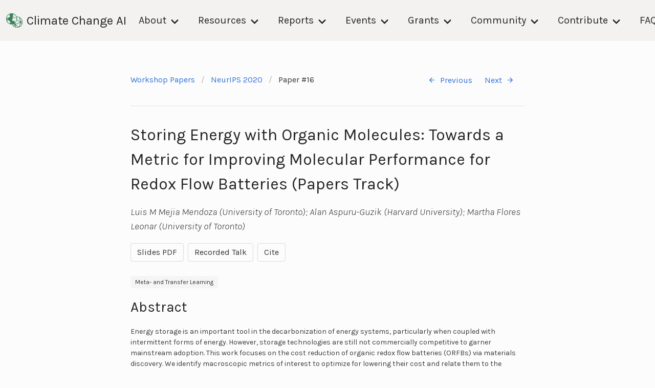

--- FILE ---
content_type: text/html; charset=utf-8
request_url: https://www.climatechange.ai/papers/neurips2020/16
body_size: 5306
content:
<!DOCTYPE html>
<html lang="en-US">
  <head>

    
      <script async src="https://www.googletagmanager.com/gtag/js?id=UA-142136893-1"></script>
      <script>
        window.dataLayer = window.dataLayer || [];
        function gtag(){dataLayer.push(arguments);}
        gtag('js', new Date());
        gtag('config', 'UA-142136893-1', { 'anonymize_ip': true });
      </script>
    
    <meta charset="UTF-8">

<!-- Begin Jekyll SEO tag v2.8.0 -->
<title>Storing Energy with Organic Molecules: Towards a Metric for Improving Molecular Performance for Redox Flow Batteries | Climate Change AI</title>
<meta name="generator" content="Jekyll v3.10.0" />
<meta property="og:title" content="Storing Energy with Organic Molecules: Towards a Metric for Improving Molecular Performance for Redox Flow Batteries" />
<meta property="og:locale" content="en_US" />
<meta name="description" content="Climate Change AI - NeurIPS 2020 Accepted Work" />
<meta property="og:description" content="Climate Change AI - NeurIPS 2020 Accepted Work" />
<link rel="canonical" href="https://www.climatechange.ai/papers/neurips2020/16" />
<meta property="og:url" content="https://www.climatechange.ai/papers/neurips2020/16" />
<meta property="og:site_name" content="Climate Change AI" />
<meta property="og:type" content="website" />
<meta name="twitter:card" content="summary" />
<meta property="twitter:title" content="Storing Energy with Organic Molecules: Towards a Metric for Improving Molecular Performance for Redox Flow Batteries" />
<script type="application/ld+json">
{"@context":"https://schema.org","@type":"WebPage","description":"Climate Change AI - NeurIPS 2020 Accepted Work","headline":"Storing Energy with Organic Molecules: Towards a Metric for Improving Molecular Performance for Redox Flow Batteries","url":"https://www.climatechange.ai/papers/neurips2020/16"}</script>
<!-- End Jekyll SEO tag -->

    <meta name="viewport" content="width=device-width, initial-scale=1">
    <meta name="theme-color" content="#157878">
    <meta name="apple-mobile-web-app-status-bar-style" content="black-translucent">

    
      <meta property="og:image" content="https://www.climatechange.ai/images/CCAI_social_share_image.png">
      <meta property="og:image:secure_url" content="https://www.climatechange.ai/images/CCAI_social_share_image.png">
      <meta property="og:image:type" content="image/png">
      <meta property="og:image:width" content="2400">
      <meta property="og:image:height" content="1260">
    

    
      
      
    

    <meta property="og:type" content="website">

    <meta name="twitter:card" content="summary_large_image">
    <meta name="twitter:site" content="@ClimateChangeAI">

    <link rel="stylesheet" href="/assets/css/shared.css?v=bf859869d6669a14d6a8ed3499de5b92a75c3600">
    <link rel="stylesheet" href="/assets/css/style.css?v=bf859869d6669a14d6a8ed3499de5b92a75c3600">

    <link rel="stylesheet" href="/assets/css/materialdesignicons.min.css">
    <script src="/assets/js/jquery.min.js"></script>
  </head>
  <body>
    <nav class="navbar  is-fixed-top" role="navigation" aria-label="main navigation">
      <div class="navbar-brand">
        <a class="navbar-item" href="/">
          
          <img src="/images/CCAI logo_icon_green.png">
          
          Climate Change AI
        </a>

        <a role="button" class="navbar-burger burger" aria-label="menu" aria-expanded="false" data-target="navbar-menu">
          <span aria-hidden="true"></span>
          <span aria-hidden="true"></span>
          <span aria-hidden="true"></span>
        </a>
      </div>

      <div id="navbar-menu" class="navbar-menu">
        <div class="navbar-end">
          <div class="navbar-item has-dropdown is-hoverable">
            <a class="navbar-link" href="/about">
              About
            </a>

            <div class="navbar-dropdown">
              <a class="navbar-item" href="/about">
                Mission
              </a>
              <a class="navbar-item" href="/about#people">
                People
              </a>
               <a class="navbar-item" href="/about#press">
                Press
              </a>
               <a class="navbar-item" href="/partners">
                Partners
              </a>
               <a class="navbar-item" href="/code_of_conduct">
                Code of Conduct
              </a>
              <a class="navbar-item add-new-badge" href="/hiring">
                Job Opportunities
              </a>
            </div>
          </div>

          <div class="navbar-item has-dropdown is-hoverable">
            <a class="navbar-link" href="/reports/tccml" target="_blank">
              Resources
            </a>

            <div class="navbar-dropdown">
              <a class="navbar-item" href="/blog">
                CCAI Blog
              </a>
              <a class="navbar-item" href="/summaries">
                Interactive Summaries
              </a>
              <a class="navbar-item" href="/tutorials">
                Tutorials
              </a>
              <a class="navbar-item" href="https://www.youtube.com/c/ClimateChangeAI" target="_blank">
                YouTube Channel
              </a>
              <a class="navbar-item" href="https://wiki.climatechange.ai/" target="_blank">
                Resource Wiki
              </a>
              <a class="navbar-item" href="/papers">
                Accepted Workshop Papers
              </a>
              <a class="navbar-item" href="/newsletter">
                Newsletter
              </a>
              <a class="navbar-item add-new-badge" href="/dev/datagaps">
                Data Gaps (Beta)
              <a class="navbar-item" href="/subject_areas">
                Subject Areas
              </a>
            </div>
          </div>

          <div class="navbar-item has-dropdown is-hoverable">
            <a class="navbar-link" href="/reports/tccml">
              Reports
            </a>
            <div class="navbar-dropdown">
              <a class="navbar-item" href="/reports/tccml" target="_blank">
                Tackling Climate Change with ML
              </a>
              <a class="navbar-item" href="/reports/gpai" target="_blank">
                Global Partnership on AI Report
              </a>
              <a class="navbar-item add-new-badge" href="/reports/grandchallenges" target="_blank">
                Grand Challenges Report
              </a>
            </div>
          </div>

          <div class="navbar-item has-dropdown is-hoverable">
            <a class="navbar-link" href="/events">
              Events
            </a>

            <div class="navbar-dropdown">
              <a class="navbar-item add-new-badge" href="/events/ai_climate_institute">AI Climate Institute</a>
              <a class="navbar-item add-new-badge" href="/events/cop30">COP30</a>
              <a class="navbar-item" href="/events/neurips2025">NeurIPS 2025</a>
              <a class="navbar-item" href="/webinars">Discussion Seminars and Webinars</a>
              <!--<a class="navbar-item" href="/community-events">Community Events</a>-->
              <a class="navbar-item" href="/events#past-events">Past Events</a>
            </div>
          </div>

          <div class="navbar-item has-dropdown is-hoverable">
            <a class="navbar-link" href="/calls">
              Grants
            </a>

            <div class="navbar-dropdown">
              <a class="navbar-item add-new-badge" href="/innovation_grants">
                Innovation Grants Overview</a>
              <a class="navbar-item" href="/calls">Past Grant Calls</a>
            </div>
          </div>

          <div class="navbar-item has-dropdown is-hoverable">
            <a class="navbar-link" href="https://community.climatechange.ai/">
              Community
            </a>

            <div class="navbar-dropdown">
              <a class="navbar-item" target="_blank" href="https://community.climatechange.ai/">
                CCAI Community Platform
              </a>
              <a class="navbar-item" target="_blank" href="https://directory.climatechange.ai/">
                CCAI Directory
              </a>
            </div>
          </div>
          <div class="navbar-item has-dropdown is-hoverable">
            <a class="navbar-link" href="/">
              Contribute
            </a>

            <div class="navbar-dropdown">
              <a class="navbar-item add-new-badge" href="/contribute/core-team-application">
                Join CCAI Core Team
              </a>
              <!--<a class="navbar-item" target="_blank" href="/contribute">
                CCAI Volunteer Network
              </a>-->
              <a class="navbar-item" href="/sponsorships">
                Sponsorships
              </a>
            </div>
          </div>
          <a class="navbar-item" href="/faq">
            FAQ
          </a>
        </div>

      </div>
    </nav>

    <main id="content" class="main-content" role="main">
      



<nav class="breadcrumb" aria-label="breadcrumbs">
  <ul>
    <li><a href="/papers">Workshop Papers</a></li>

      <li><a href="/events/neurips2020">NeurIPS 2020</a></li>

    <li class="is-active"><a href="#" aria-current="page">Paper #16</a></li>

    <li class="next-prev">
      
        <a href="/papers/neurips2020/15">
          <span class="icon is-small">
            <i class="mdi mdi-arrow-left" aria-hidden="true"></i>
          </span>
          Previous
        </a>
      
      
        <a href="/papers/neurips2020/17">
          Next
          <span class="icon is-small">
            <i class="mdi mdi-arrow-right" aria-hidden="true"></i>
          </span>
        </a>
      
    </li>
  </ul>
</nav>
<hr>

<h2>Storing Energy with Organic Molecules: Towards a Metric for Improving Molecular Performance for Redox Flow Batteries
  
    (Papers Track)
  
  
</h2>

<p><em>Luis M Mejia Mendoza (University of Toronto); Alan Aspuru-Guzik (Harvard University); Martha Flores Leonar (University of Toronto)</em></p>

<div class='buttons'>
  

  

  

  
    <a href='https://ccai-papers.s3.us-east-1.amazonaws.com/neurips2020/16/slides.pdf' class='button' target='_blank'>Slides PDF</a>
  

  

  
    <a href='#recording' class='button'>Recorded Talk</a>
  

  

  

  

  <a href='javascript:void(0)' class='button' id='cite-paper'>Cite</a>

  <script>
    $(document).ready(() => {
      const workshop = {"slug":"neurips2020","date":"2020/12/11","papers":"neurips2020_papers","schedule":"neurips2020_schedule","short_name":"NeurIPS 2020","completed":true,"conference_title":"NeurIPS 2020 Workshop on Tackling Climate Change with Machine Learning"};
      const paper = {"paper_title":"Storing Energy with Organic Molecules: Towards a Metric for Improving Molecular Performance for Redox Flow Batteries","abstract":"Energy storage is an important tool in the decarbonization of energy systems, particularly when coupled with intermittent forms of energy. However, storage technologies are still not commercially competitive to garner mainstream adoption. This work focuses on the cost reduction of organic redox flow batteries (ORFBs) via materials discovery. We identify macroscopic metrics of interest to optimize for lowering their cost and relate them to the molecular properties of the materials involved. Furthermore, we consolidate a benchmark set of experimental data for building predictive models for these materials properties. Building more accurate models will aid practitioners in the rational design of new ORFB.","q1_track":"Papers","primary_contact_author_name":"Luis M Mejia Mendoza","primary_contact_author_email":"lm.mejiamendoza@utoronto.ca","status":"Accept (Poster)","primary_subject_area":"Machine learning -> Classification, regression, and supervised learning","secondary_subject_areas":"Climate change -> Other; Machine learning -> Meta- and transfer learning","author_names":"Mejia Mendoza, Luis M*; Aspuru-Guzik, Alan; Flores Leonar, Martha","author_emails":"lm.mejiamendoza@utoronto.ca*; alan@aspuru.com; martham14@gmail.com","authors":"Luis M Mejia Mendoza (University of Toronto); Alan Aspuru-Guzik (Harvard University); Martha Flores Leonar (University of Toronto)","slideslive_id":"38942169","slideslive_speaker":"Luis Mendoza","cmt_id":43,"poster_sessions":["16:00-17:00 UTC"],"is_spotlight":false,"id":16,"prev_paper_id":15,"next_paper_id":17,"slides_path":"https://ccai-papers.s3.us-east-1.amazonaws.com/neurips2020/16/slides.pdf","subject_areas":["Classification, regression, and supervised learning","Other","Meta- and transfer learning"],"tags":["meta_and_transfer_learning"],"unmapped_subject_areas":["Classification, regression, and supervised learning","Other"]};
      let authors;
      if (paper.author_names) {
        authors = paper.author_names.replace('*', '').split('; ');
      } else {
        authors = paper.authors.replace('*', '').split('; ');
        authors = authors.map(a => a.split(' (')[0]);
        authors = authors.map(a => {
          const parts = a.split(/\s+/);
          const lastName = parts[parts.length-1];
          const initNames = parts.slice(0,parts.length-1);
          return `${lastName}, ${initNames.join(' ')}`;
        });
      }
      const year = workshop.date.split('/')[0];

      const firstAuthor = authors[0].split(', ')[0];
      const firstWord = paper.paper_title.split(' ')[0].replace(/[^\w]/g, '');
      const label = `${firstAuthor}${year}${firstWord}`.toLowerCase();

      let bibtex = `@inproceedings{${label},\n`;
      bibtex += `  title={${paper.paper_title}},\n`;
      bibtex += `  author={${authors.join(' and ')}},\n`;
      bibtex += `  booktitle={${workshop.conference_title}},\n`;
      bibtex += `  url={${location.href}},\n`;
      bibtex += `  year={${year}}\n`;
      bibtex += "}";

      $('#citation').html(bibtex);

      $('#cite-paper').click(() => {
        $('#citation-modal').addClass('is-active');

        if (window.getSelection) {
          var selection = window.getSelection();
          var range = document.createRange();
          range.selectNodeContents(document.getElementById('citation'));
          selection.removeAllRanges();
          selection.addRange(range);
        }

        navigator.clipboard.writeText(bibtex);
      });

      $('.modal-background, .modal-close').click(() => {
        $('#citation-modal').removeClass('is-active');
      });
    });
  </script>
</div>

<div class='modal' id='citation-modal'>
  <div class='modal-background'></div>
  <div class='modal-content'>
    <div class='box'>
      <pre id='citation'>
      </pre>
    </div>
  </div>
  <button class="modal-close is-large" aria-label="close"></button>
</div>


  
    <a class='tag is-light topical' href='/subject_areas/meta_and_transfer_learning'>Meta- and Transfer Learning</a>
  


<h3 id='abstract' class='abstract-header'>Abstract</h3>
<p class='abstract-text'>Energy storage is an important tool in the decarbonization of energy systems, particularly when coupled with intermittent forms of energy. However, storage technologies are still not commercially competitive to garner mainstream adoption. This work focuses on the cost reduction of organic redox flow batteries (ORFBs) via materials discovery. We identify macroscopic metrics of interest to optimize for lowering their cost and relate them to the molecular properties of the materials involved. Furthermore, we consolidate a benchmark set of experimental data for building predictive models for these materials properties. Building more accurate models will aid practitioners in the rational design of new ORFB.</p>


  <h3 id='recording'>Recorded Talk (<a href="https://slideslive.com/38942169" target="_blank">direct link</a>)</h3>

  <div id="presentation-embed-38942169" class="slp"></div>
  <div id='status-message'>
    <em>Loading&hellip;</em>
  </div>

  <script src='https://slideslive.com/embed_presentation.js'></script>
  <script>
    const sle = new SlidesLiveEmbed("presentation-embed-38942169", {
      presentationId: '38942169',
      autoPlay: false, // change to true to autoplay the embedded presentation
      verticalEnabled: true,
      allowHiddenControlsWhenPaused: true,
      zoomRatio: 0.25,
      hideTitle: true,
      startTime: ''
    });
    sle.addCallback("error", (err) => {
      document.getElementById('status-message').innerHTML = "<em>Error loading video -- try a <a href='https://slideslive.com/38942169' target='_blank'>direct link</a> instead!</em>";
    });
    sle.addCallback("onError", (err) => {
      document.getElementById('status-message').innerHTML = "<em>Error loading video -- try a <a href='https://slideslive.com/38942169' target='_blank'>direct link</a> instead!</em>";
    });
    sle.addCallback("load", () => {
      document.getElementById('status-message').innerHTML = "";
    });
    sle.addCallback("onLoad", () => {
      document.getElementById('status-message').innerHTML = "";
    });
  </script>


<script>
    MathJax = {
      tex: {
        inlineMath: [['$', '$'], ['\\(', '\\)']]
      },
      svg: {
        fontCache: 'global'
      }
    };
</script>
<script type="text/javascript" id="MathJax-script" async src="https://cdn.jsdelivr.net/npm/mathjax@3/es5/tex-svg.js"></script>

    </main>

    <footer class="site-footer">
      <span class="site-footer-credits">
        <svg width="33" height="29" viewBox="0 0 33 29" fill="none" xmlns="http://www.w3.org/2000/svg">
          <path d="M9.16667 25.375C7.7 25.375 6.23333 24.1063 5.5 23.5625C1.83333 21.025 0.733333 20.1188 0 19.575V27.1875C0 28.1883 0.82099 29 1.83333 29H16.5C17.5123 29 18.3333 28.1883 18.3333 27.1875V19.575C17.6 20.1188 16.5 21.025 12.8333 23.5625C12.1 24.1063 10.6333 25.375 9.16667 25.375ZM16.5 14.5H1.83333C0.82099 14.5 0 15.3117 0 16.3125V17.2188C1.46667 18.3063 1.28333 18.3062 6.6 22.1125C7.15 22.475 8.25 23.5625 9.16667 23.5625C10.0833 23.5625 11.1833 22.475 11.7333 22.2938C17.05 18.4875 16.8667 18.4875 18.3333 17.4V16.3125C18.3333 15.3117 17.5123 14.5 16.5 14.5ZM31.1667 9.0625H12.8333C11.821 9.0625 11 9.87416 11 10.875V12.6875H16.5C18.4027 12.6875 19.9713 14.1273 20.1501 15.9625L20.1667 15.95V19.7563V23.5625H31.1667C32.179 23.5625 33 22.7508 33 21.75V10.875C33 9.87416 32.179 9.0625 31.1667 9.0625ZM29.3333 16.3125H25.6667V12.6875H29.3333V16.3125ZM9.16667 10.875C9.16667 8.87615 10.8115 7.25 12.8333 7.25H25.6667V1.8125C25.6667 0.81166 24.8457 0 23.8333 0H5.5C4.48766 0 3.66667 0.81166 3.66667 1.8125V12.6875H9.16667V10.875Z" fill="#161515"/>
        </svg>
        <a href="mailto:info@climatechange.ai">info@climatechange.ai</a>
      </span>

      <div class="site-footer-links">
        <a href="https://www.youtube.com/c/ClimateChangeAI" target="_blank" class='site-footer__media-link'>
          <span class="icon">
            <i class="mdi mdi-youtube" aria-hidden="true"></i>
          </span>
        </a>

        <a href="https://www.linkedin.com/company/climatechangeai" target="_blank" class='site-footer__media-link'>
          <span class="icon">
            <i class="mdi mdi-linkedin" aria-hidden="true"></i>
          </span>
        </a>

        <a href="https://www.facebook.com/climatechangeai" target="_blank" class='site-footer__media-link'>
          <span class="icon">
            <i class="mdi mdi-facebook" aria-hidden="true"></i>
          </span>
        </a>

        <a href="https://twitter.com/climatechangeai" target="_blank" class='site-footer__media-link'>
          <span class="icon">
            <i class="mdi mdi-twitter" aria-hidden="true"></i>
          </span>
        </a>
      </div>

    </footer>
  </body>

  <script>
    $(document).ready(function() {
      $(".navbar-burger").click(function() {
        $(".navbar-burger").toggleClass("is-active");
        $(".navbar-menu").toggleClass("is-active");
      });
    });
  </script>

  <script>
    $(document).ready(function() {
      $(document).on('click', '.collapsible-header', function(ev) {
        var h = $(ev.currentTarget);
        h.closest('.collapsible').toggleClass('is-expanded');
      });

      Array.from(document.getElementsByClassName('add-new-badge')).forEach((el) => {
        $(el).append(`&nbsp;<span class='tag is-info'>new!</a>`);
      });
    });
  </script>
</html>
